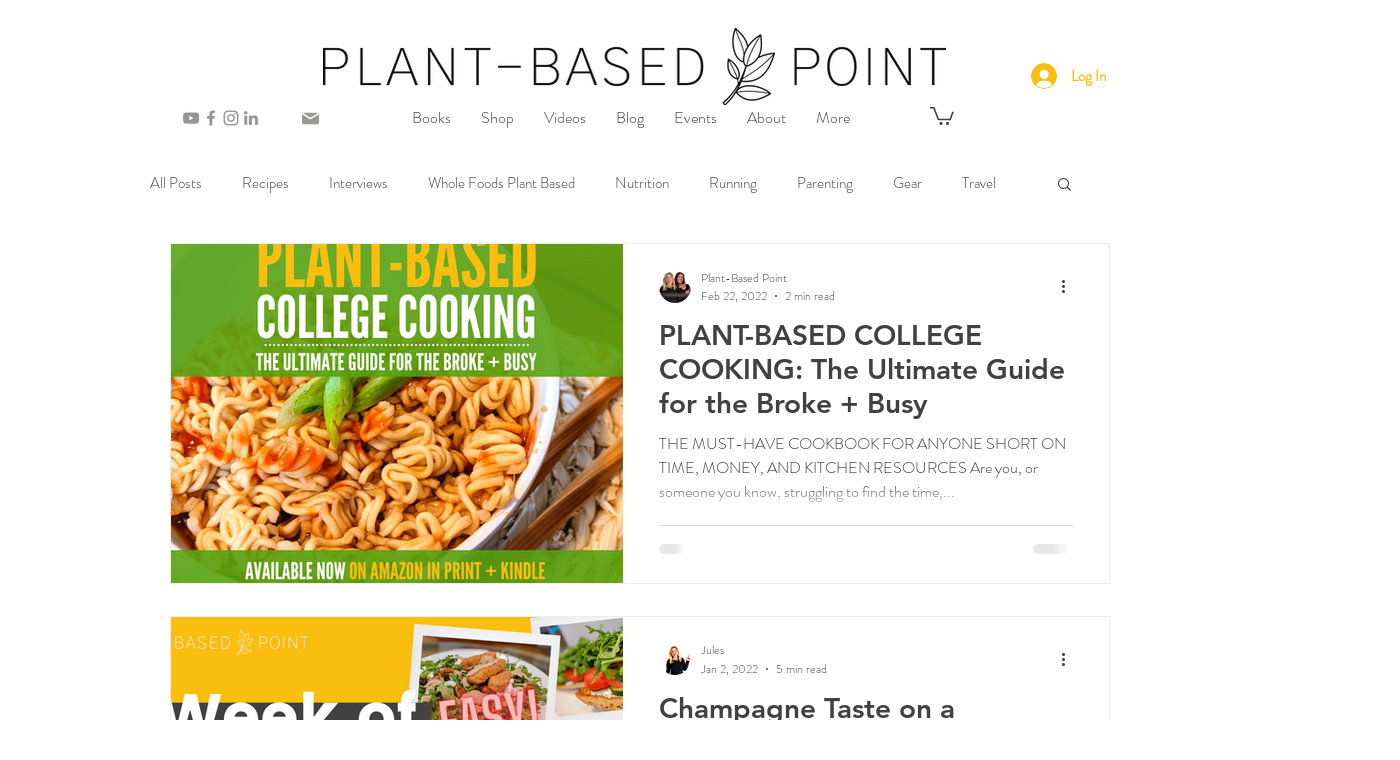

--- FILE ---
content_type: text/html; charset=utf-8
request_url: https://www.google.com/recaptcha/api2/aframe
body_size: 269
content:
<!DOCTYPE HTML><html><head><meta http-equiv="content-type" content="text/html; charset=UTF-8"></head><body><script nonce="kkj62QBUHZB6hjNGRP43lQ">/** Anti-fraud and anti-abuse applications only. See google.com/recaptcha */ try{var clients={'sodar':'https://pagead2.googlesyndication.com/pagead/sodar?'};window.addEventListener("message",function(a){try{if(a.source===window.parent){var b=JSON.parse(a.data);var c=clients[b['id']];if(c){var d=document.createElement('img');d.src=c+b['params']+'&rc='+(localStorage.getItem("rc::a")?sessionStorage.getItem("rc::b"):"");window.document.body.appendChild(d);sessionStorage.setItem("rc::e",parseInt(sessionStorage.getItem("rc::e")||0)+1);localStorage.setItem("rc::h",'1769914544545');}}}catch(b){}});window.parent.postMessage("_grecaptcha_ready", "*");}catch(b){}</script></body></html>